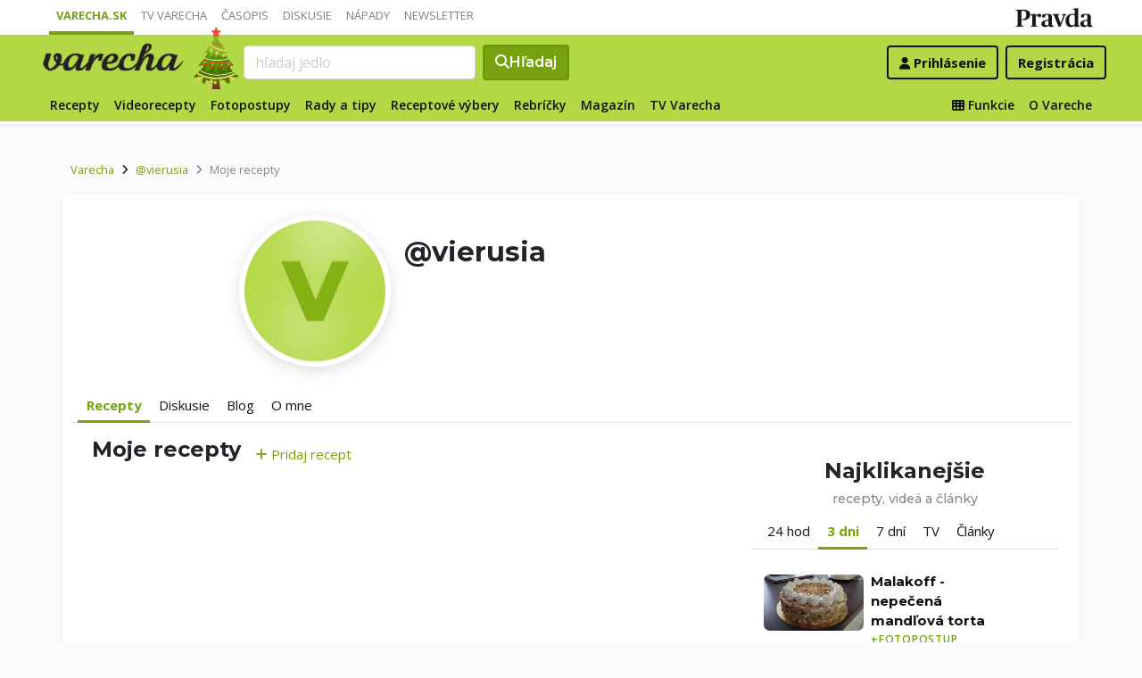

--- FILE ---
content_type: application/javascript; charset=utf-8
request_url: https://fundingchoicesmessages.google.com/f/AGSKWxUkum8P0dGGw1c6VSaUcFikULkuqBkd7nuYBuNyhjO0pBcyF-nvKsnoPj23Hcfutwh08SfZFgDnBGJgTc7Q0L2izprSsxeIboe9u7t5VE9RZpS39ER8GxssFS4EytFWWD_6KPsUQpCF6EjME1iRLwVYEMBKMHjsM1sWBBSAmHN6MyZzb34HZ__4X4qY/_-728x90a_/adblockchecker./adplugin./popad-/ads_ad_
body_size: -1290
content:
window['ba0e3380-ab1c-4558-b49e-ec81f38787fc'] = true;